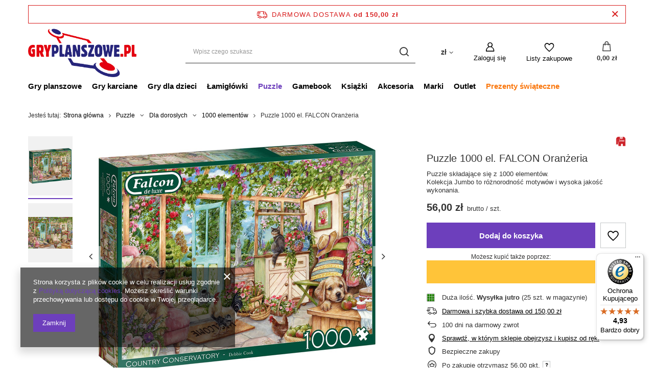

--- FILE ---
content_type: text/html; charset=utf-8
request_url: https://gryplanszowe.pl/ajax/projector.php?action=get&product=7348&size=uniw&get=sizeavailability,sizedelivery,sizeprices
body_size: 375
content:
{"sizeavailability":{"delivery_days":"1","delivery_date":"2025-11-27","days":"1","sum":"25","visible":"y","status_description":"Du\u017ca ilo\u015b\u0107","status_gfx":"\/data\/lang\/pol\/available_graph\/graph_1_4.png","status":"enable","minimum_stock_of_product":"5","shipping_time":{"days":"1","working_days":"1","hours":"0","minutes":"0","time":"2025-11-27 16:00","week_day":"4","week_amount":"0","today":"false"},"delay_time":{"days":"0","hours":"0","minutes":"0","time":"2025-11-26 21:19:36","week_day":"3","week_amount":"0","unknown_delivery_time":"false"}},"sizedelivery":{"undefined":"false","shipping":"8.90","shipping_formatted":"8,90 z\u0142","limitfree":"150.00","limitfree_formatted":"150,00 z\u0142","shipping_change":"8.90","shipping_change_formatted":"8,90 z\u0142","change_type":"up"},"sizeprices":{"value":"56.00","price_formatted":"56,00 z\u0142","price_net":"45.53","price_net_formatted":"45,53 z\u0142","points_recive":"56","vat":"23","worth":"56.00","worth_net":"45.53","worth_formatted":"56,00 z\u0142","worth_net_formatted":"45,53 z\u0142","srp":"56.00","srp_formatted":"56,00 z\u0142","srp_net":"45.53","srp_net_formatted":"45,53 z\u0142","basket_enable":"y","special_offer":"false","rebate_code_active":"n","priceformula_error":"false"}}

--- FILE ---
content_type: text/css
request_url: https://gryplanszowe.pl/data/designs/656854489ceb38.31912591_1/gfx/pol/custom.css.gzip?r=1758195445
body_size: -50
content:
header .nav-link, header .navbar-subnav .nav-link {
    text-transform: none;
}

--- FILE ---
content_type: text/css
request_url: https://integrations.etrusted.com/applications/checkout-service-widget/1.1.0/index.css
body_size: 692
content:
:host(etrusted-checkout-service-widget){--font-family: "Helvetica Neue", arial, sans-serif;--color-bg: #ffffff;--color-bg-footer: #ffdc0f;--color-border: #e5e5e5;--color-font-main: #000000;--color-font-light: #4d4d4d;--color-logo: #000000}:host(etrusted-checkout-service-widget[data-theme=dark]){--color-bg: #333333;--color-bg-footer: #000000;--color-border: #e5e5e5;--color-font-main: #ffffff;--color-font-light: #ffffff;--color-logo: #ffffff}:host(etrusted-checkout-service-widget[data-font-style=inherit]){--font-family: inherit}.content{grid-template-areas:"mark" "desc" "footer";grid-template-rows:5.42em auto 3.28em}.content .description{text-align:center;margin:0 .5em 1em .5em}@container wrapper (min-width: 19em){.content{grid-template-areas:"mark desc" "footer footer";grid-template-rows:auto 3.28em;grid-template-columns:5.42em auto}.content .trustmark{padding:1em 0}.content .description{margin:.5em .5em .5em 0;text-align:left}}@container wrapper (min-width: 26em){.content{grid-template-areas:"mark desc footer";grid-template-rows:auto;grid-template-columns:5.42em auto 7.5em}.content .footer .logo{margin:0;margin-left:.375em}}.checkout-widget{position:relative;font-size:.875em;font-family:var(--font-family)}.checkout-widget .wrapper{container-name:wrapper;container-type:inline-size;border:1px solid var(--color-border);border-radius:8px;background-color:var(--color-bg);overflow:hidden}.checkout-widget .wrapper .content{text-decoration:none;display:grid}.checkout-widget .wrapper .content .trustmark{grid-area:mark;justify-self:center;align-self:center;height:3.42em;width:3.42em;background-image:url(6f13a48de7783505c9cd.svg);background-size:contain;background-repeat:no-repeat;background-position:0;background:"../../assets/images/trustmark.svg"}.checkout-widget .wrapper .content .description{grid-area:desc;align-self:center;line-height:1.5em}.checkout-widget .wrapper .content .description h2{font-size:1em;margin:0;color:var(--color-font-main)}.checkout-widget .wrapper .content .description p{font-size:1em;margin:0;color:var(--color-font-light)}.checkout-widget .wrapper .content .footer{grid-area:footer;background-color:var(--color-bg-footer);display:flex;justify-content:center;align-items:center}.checkout-widget .wrapper .content .footer .logo{height:2.28em;width:5.5em;mask-image:url(9f798513f517b2941800.svg);mask-size:contain;mask-repeat:no-repeat;mask-position:0;background-color:var(--color-logo);-webkit-mask-image:url(9f798513f517b2941800.svg);-webkit-mask-size:contain;-webkit-mask-repeat:no-repeat;-webkit-mask-position:0}


--- FILE ---
content_type: text/javascript
request_url: https://integrations.etrusted.com/applications/checkout-service-widget/v1
body_size: 2107
content:
(()=>{"use strict";const t=async t=>new Promise(((e,s)=>{const n=new XMLHttpRequest;n.onload=()=>{e(n.responseText)},n.onerror=()=>{s(new Error("Local request failed"))},n.open("GET",t),n.send()})),e=async e=>JSON.parse(await t(e)),s=new Map,n=async(t,n)=>{const i=`${t}/assets/locales/${n}.json`;if(!s.has(i)){const t=await e(i);t&&s.set(i,t)}return s.get(i)},i=t=>(e,s,n)=>{const i=new RegExp(`{${s},[ ]*number}`,"g");return e.replaceAll(i,((t,e,s=0,n=0)=>new Intl.NumberFormat(t,{minimumFractionDigits:s,maximumFractionDigits:n}).format(e))(t,+n))},r=(t,e,s)=>{const n=new RegExp(`{${e}, plural, .+?}}`,"g");let i=new RegExp("=0[ ]*{(.*?)}","g");const r=+s;1===r?i=new RegExp("one[ ]*{(.*?)}","g"):r>1&&(i=new RegExp("other[ ]*{(.*?)}","g"));const o=i.exec(t);return o?t.replaceAll(n,o[1].replace("#",s)):t},o=(t,e,s)=>t.replaceAll(`{${e}}`,s),a=(t,e,s)=>{const n=new RegExp(`{${e}, select, .+?}[ ]*}`,"g"),i=new RegExp(`${s}[ ]*{(.*?)}`,"g").exec(t);return i?t.replaceAll(n,i[1]):t},c=async(t,e,s,c,h=!1)=>{let l,T;try{if(l=await n(t,e),!l)throw new Error(`Could not find ${e} object`)}catch(e){l=await n(t,"en-GB")}return l?(T=h?l[s]:s.split(".").reduce(((t,e)=>t[e]),l),T&&((t,e,s)=>{if(!e||!s)return e;const n=[i(t),r,o,a];return Object.entries(s).reduce(((t,[e,s])=>n.reduceRight(((t,n)=>n(t,e,s)),t)),e)})(e,T,c)||s):s};var h;!function(t){t.OS="os",t.LIGHT="light",t.DARK="dark"}(h||(h={}));const l=h;var T;!function(t){t.DEFAULT="default",t.INHERIT="inherit"}(T||(T={}));const d=T,E=async t=>{const s=await e(t);if("object"==typeof(n=s)&&0===Object.keys(n).length)throw new Error("Server returned empty object!");var n;return s};let u=class extends HTMLElement{CURRENT_MAJOR_VERSION="v1";QUERY_SELECTOR_PROPS='script[type="text/props"]';ATTRIBUTE_LOCALE="data-etrusted-locale";ATTRIBUTE_THEME="data-theme";ATTRIBUTE_FONT_STYLE="data-font-style";rootElement;context;osThemeHost=window.matchMedia("(prefers-color-scheme: dark)");themeListener=t=>{this.setToOsStyle(t.matches)};async connectedCallback(){const t=this.getRootNode()?.host||this,e=this.getAttribute(this.ATTRIBUTE_LOCALE),s=this.getManifest(),n=this.getAttribute(this.ATTRIBUTE_THEME),i=this.getAttribute(this.ATTRIBUTE_FONT_STYLE);if(!s)return;const r=await this.getBaseUrl(s.application.url);if(this.shadowRoot)return;this.attachShadow({mode:"open"}),this.addCssStyle(r),this.rootElement=this.addRootElement();const o=await E(s.configuration.url),a=await E(s.feeds.channels.url);this.context={baseUrl:r,manifest:s,channel:a,configuration:o,locale:e||o.locale,fontStyle:i||o.fontStyle||d.DEFAULT,theme:n||o.theme||l.LIGHT},await this.render(),this.setAttribute(this.ATTRIBUTE_THEME,this.context.theme),this.setAttribute(this.ATTRIBUTE_FONT_STYLE,this.context.fontStyle),this.handleOSStyleListener(this.context.theme!==l.OS),this.setupMutationObserver(t)}disconnectedCallback(){this.handleOSStyleListener(!0)}setupMutationObserver(t){const e=new MutationObserver((async e=>{t!==this&&(e.forEach((e=>{const s=e.attributeName,n=t.getAttribute(s);if(s===this.ATTRIBUTE_THEME){const t=this.context.theme;this.context.theme=n??this.context.configuration.theme,this.setAttribute(this.ATTRIBUTE_THEME,n),this.handleOSStyleListener(l.OS===t||l.OS!==this.context.theme)}s===this.ATTRIBUTE_LOCALE&&(this.context.locale=n,this.setAttribute(this.ATTRIBUTE_LOCALE,n)),s===this.ATTRIBUTE_FONT_STYLE&&(this.context.fontStyle=n,this.setAttribute(this.ATTRIBUTE_FONT_STYLE,n))})),await this.render())}));return e.observe(t,{attributes:!0}),e}setToOsStyle=t=>{this.context.activeOSTheme=t?"dark":"light",this.setAttribute(this.ATTRIBUTE_THEME,this.context.activeOSTheme)};handleOSStyleListener(t=!1){if(this.context?.theme){if(this.context.theme===l.OS||!t)return this.setToOsStyle(this.osThemeHost.matches),void this.osThemeHost.addEventListener("change",this.themeListener);this.osThemeHost.removeEventListener("change",this.themeListener)}}getManifest=()=>{const t=this.querySelector(this.QUERY_SELECTOR_PROPS)?.textContent;return t?JSON.parse(t).manifest:null};addCssStyle(t){const e=document.createElement("style");e.setAttribute("type","text/css"),e.innerHTML=`@import "${t}/index.css"`,this.shadowRoot?.appendChild(e)}addRootElement(){const t=document.createElement("div");return t.classList.add("checkout-widget"),this.shadowRoot?.appendChild(t),t}async getBaseUrl(e){if(!e)return".";const s=await t(`${e}/LATEST_VERSION`);return e.replace(this.CURRENT_MAJOR_VERSION,s.trim())||"."}async render(){if(!this.shadowRoot)return;const{baseUrl:t,locale:e}=this.context,{seoProfileUrl:s}=this.context.channel;console.log(s),this.rootElement.innerHTML=`\n      <div class="wrapper">\n        <div class="content">\n          <a class="trustmark" target="_blank" href="${s}"></a>\n          <div class="description">\n            <h2>${await c(t,e,"description.headline")}</h2>\n            <p>${await c(t,e,"description.paragraph")}</p>\n          </div>\n          <div class="footer">\n            <div class="logo"></div>\n          </div>\n        </div>\n      </div>\n    `}};var m;u=function(t,e,s,n){var i,r=arguments.length,o=r<3?e:null===n?n=Object.getOwnPropertyDescriptor(e,s):n;if("object"==typeof Reflect&&"function"==typeof Reflect.decorate)o=Reflect.decorate(t,e,s,n);else for(var a=t.length-1;a>=0;a--)(i=t[a])&&(o=(r<3?i(o):r>3?i(e,s,o):i(e,s))||o);return r>3&&o&&Object.defineProperty(e,s,o),o}([(m={selector:"etrusted-checkout-service-widget"},t=>{customElements.get(m.selector)||customElements.define(m.selector,t)})],u)})();

--- FILE ---
content_type: text/javascript
request_url: https://widgets.trustedshops.com/js/X939265C83E5C7856CD33A989C64F58CB.js
body_size: 1350
content:
((e,t)=>{const a={shopInfo:{tsId:"X939265C83E5C7856CD33A989C64F58CB",name:"GryPlanszowe.pl",url:"www.gryplanszowe.pl",language:"pl",targetMarket:"POL",ratingVariant:"WIDGET",eTrustedIds:{accountId:"acc-b3bb24f7-ab6d-422a-9c4f-f194590e289b",channelId:"chl-57386542-bb3c-4d09-a9bf-91fc374687cb"},buyerProtection:{certificateType:"CLASSIC",certificateState:"PRODUCTION",mainProtectionCurrency:"PLN",classicProtectionAmount:1e4,maxProtectionDuration:30,firstCertified:"2025-05-06 12:30:15"},reviewSystem:{rating:{averageRating:4.93,averageRatingCount:105,overallRatingCount:105,distribution:{oneStar:0,twoStars:1,threeStars:0,fourStars:4,fiveStars:100}},reviews:[{average:5,buyerStatement:"Wszystko ok - realizacja zamówienia i przesyłka bardzo szybka. Gry w pełni zgodne z opisem. Polecam :)",rawChangeDate:"2025-11-24T11:03:56.000Z",changeDate:"24.11.2025",transactionDate:"19.11.2025"},{average:5,buyerStatement:"super:)",rawChangeDate:"2025-11-15T09:41:43.000Z",changeDate:"15.11.2025",transactionDate:"5.11.2025"},{average:5,buyerStatement:"Realizacja zamówienia bez zastrzeżeń.",rawChangeDate:"2025-11-12T20:54:11.000Z",changeDate:"12.11.2025",transactionDate:"8.11.2025"}]},features:["REVIEWS_AUTO_COLLECTION","PRODUCT_REVIEWS","GUARANTEE_RECOG_CLASSIC_INTEGRATION","MARS_PUBLIC_QUESTIONNAIRE","MARS_QUESTIONNAIRE","DISABLE_REVIEWREQUEST_SENDING","MARS_EVENTS","MARS_REVIEWS"],consentManagementType:"OFF",urls:{profileUrl:"https://www.trstd.com/pl-pl/reviews/gryplanszowe-pl",profileUrlLegalSection:"https://www.trstd.com/pl-pl/reviews/gryplanszowe-pl#legal-info",reviewLegalUrl:"https://help.etrusted.com/hc/pl/articles/23970864566162"},contractStartDate:"2025-05-05 00:00:00",shopkeeper:{name:"G3 Sp. z o. o. Sp. k.",street:"ul. Spółdzielców 18A",country:"PL",city:"Konin",zip:"62-510"},displayVariant:"full",variant:"full",twoLetterCountryCode:"PL"},"process.env":{STAGE:"prod"},externalConfig:{trustbadgeScriptUrl:"https://widgets.trustedshops.com/assets/trustbadge.js",cdnDomain:"widgets.trustedshops.com"},elementIdSuffix:"-98e3dadd90eb493088abdc5597a70810",buildTimestamp:"2025-11-26T05:52:38.937Z",buildStage:"prod"},r=a=>{const{trustbadgeScriptUrl:r}=a.externalConfig;let n=t.querySelector(`script[src="${r}"]`);n&&t.body.removeChild(n),n=t.createElement("script"),n.src=r,n.charset="utf-8",n.setAttribute("data-type","trustbadge-business-logic"),n.onerror=()=>{throw new Error(`The Trustbadge script could not be loaded from ${r}. Have you maybe selected an invalid TSID?`)},n.onload=()=>{e.trustbadge?.load(a)},t.body.appendChild(n)};"complete"===t.readyState?r(a):e.addEventListener("load",(()=>{r(a)}))})(window,document);